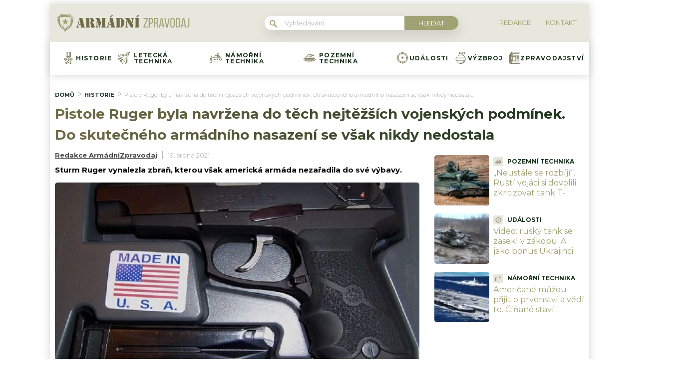

--- FILE ---
content_type: text/html; charset=utf-8
request_url: https://www.google.com/recaptcha/api2/aframe
body_size: 225
content:
<!DOCTYPE HTML><html><head><meta http-equiv="content-type" content="text/html; charset=UTF-8"></head><body><script nonce="B4Y5KVc1Zklw_vED4BvKlg">/** Anti-fraud and anti-abuse applications only. See google.com/recaptcha */ try{var clients={'sodar':'https://pagead2.googlesyndication.com/pagead/sodar?'};window.addEventListener("message",function(a){try{if(a.source===window.parent){var b=JSON.parse(a.data);var c=clients[b['id']];if(c){var d=document.createElement('img');d.src=c+b['params']+'&rc='+(localStorage.getItem("rc::a")?sessionStorage.getItem("rc::b"):"");window.document.body.appendChild(d);sessionStorage.setItem("rc::e",parseInt(sessionStorage.getItem("rc::e")||0)+1);localStorage.setItem("rc::h",'1768057165667');}}}catch(b){}});window.parent.postMessage("_grecaptcha_ready", "*");}catch(b){}</script></body></html>

--- FILE ---
content_type: application/javascript
request_url: https://d21-a.sdn.cz/d_21/sl/3/loader.js
body_size: 2338
content:
!function(){"use strict";function e(e,n){(null==n||n>e.length)&&(n=e.length);for(var t=0,r=Array(n);t<n;t++)r[t]=e[t];return r}function n(n,t){var r="undefined"!=typeof Symbol&&n[Symbol.iterator]||n["@@iterator"];if(r)return(r=r.call(n)).next.bind(r);if(Array.isArray(n)||(r=function(n,t){if(n){if("string"==typeof n)return e(n,t);var r={}.toString.call(n).slice(8,-1);return"Object"===r&&n.constructor&&(r=n.constructor.name),"Map"===r||"Set"===r?Array.from(n):"Arguments"===r||/^(?:Ui|I)nt(?:8|16|32)(?:Clamped)?Array$/.test(r)?e(n,t):void 0}}(n))||t&&n&&"number"==typeof n.length){r&&(n=r);var o=0;return function(){return o>=n.length?{done:!0}:{done:!1,value:n[o++]}}}throw new TypeError("Invalid attempt to iterate non-iterable instance.\nIn order to be iterable, non-array objects must have a [Symbol.iterator]() method.")}var t="undefined"!=typeof globalThis?globalThis:"undefined"!=typeof window?window:"undefined"!=typeof global?global:"undefined"!=typeof self?self:{};!function(){function e(e){var n=this.constructor;return this.then((function(t){return n.resolve(e()).then((function(){return t}))}),(function(t){return n.resolve(e()).then((function(){return n.reject(t)}))}))}var n=setTimeout;function r(e){return Boolean(e&&void 0!==e.length)}function o(){}function i(e,n){return function(){e.apply(n,arguments)}}function a(e){if(!(this instanceof a))throw new TypeError("Promises must be constructed via new");if("function"!=typeof e)throw new TypeError("not a function");this._state=0,this._handled=!1,this._value=void 0,this._deferreds=[],d(e,this)}function s(e,n){for(;3===e._state;)e=e._value;0!==e._state?(e._handled=!0,a._immediateFn((function(){var t=1===e._state?n.onFulfilled:n.onRejected;if(null!==t){var r;try{r=t(e._value)}catch(o){return void c(n.promise,o)}u(n.promise,r)}else(1===e._state?u:c)(n.promise,e._value)}))):e._deferreds.push(n)}function u(e,n){try{if(n===e)throw new TypeError("A promise cannot be resolved with itself.");if(n&&("object"==typeof n||"function"==typeof n)){var t=n.then;if(n instanceof a)return e._state=3,e._value=n,void f(e);if("function"==typeof t)return void d(i(t,n),e)}e._state=1,e._value=n,f(e)}catch(r){c(e,r)}}function c(e,n){e._state=2,e._value=n,f(e)}function f(e){2===e._state&&0===e._deferreds.length&&a._immediateFn((function(){e._handled||a._unhandledRejectionFn(e._value)}));for(var n=0,t=e._deferreds.length;n<t;n++)s(e,e._deferreds[n]);e._deferreds=null}function l(e,n,t){this.onFulfilled="function"==typeof e?e:null,this.onRejected="function"==typeof n?n:null,this.promise=t}function d(e,n){var t=!1;try{e((function(e){t||(t=!0,u(n,e))}),(function(e){t||(t=!0,c(n,e))}))}catch(r){if(t)return;t=!0,c(n,r)}}a.prototype.catch=function(e){return this.then(null,e)},a.prototype.then=function(e,n){var t=new this.constructor(o);return s(this,new l(e,n,t)),t},a.prototype.finally=e,a.all=function(e){return new a((function(n,t){if(!r(e))return t(new TypeError("Promise.all accepts an array"));var o=Array.prototype.slice.call(e);if(0===o.length)return n([]);var i=o.length;function a(e,r){try{if(r&&("object"==typeof r||"function"==typeof r)){var s=r.then;if("function"==typeof s)return void s.call(r,(function(n){a(e,n)}),t)}o[e]=r,0==--i&&n(o)}catch(u){t(u)}}for(var s=0;s<o.length;s++)a(s,o[s])}))},a.resolve=function(e){return e&&"object"==typeof e&&e.constructor===a?e:new a((function(n){n(e)}))},a.reject=function(e){return new a((function(n,t){t(e)}))},a.race=function(e){return new a((function(n,t){if(!r(e))return t(new TypeError("Promise.race accepts an array"));for(var o=0,i=e.length;o<i;o++)a.resolve(e[o]).then(n,t)}))},a._immediateFn="function"==typeof setImmediate&&function(e){setImmediate(e)}||function(e){n(e,0)},a._unhandledRejectionFn=function(e){"undefined"!=typeof console&&console&&console.warn("Possible Unhandled Promise Rejection:",e)};var h=function(){if("undefined"!=typeof self)return self;if("undefined"!=typeof window)return window;if(void 0!==t)return t;throw new Error("unable to locate global object")}();"Promise"in h?h.Promise.prototype.finally||(h.Promise.prototype.finally=e):h.Promise=a}();var r=window.document.head,o={script:{elmName:"script",srcAttrName:"src",attrs:[]},scriptStatic:{elmName:"script",srcAttrName:"innerHTML",attrs:[]},link:{elmName:"link",srcAttrName:"href",attrs:[["type","text/css"],["rel","stylesheet"]]}};function i(e,n){var t=o[e],i=t.elmName,a=t.srcAttrName,s=t.attrs,u=null,c=null,f=new Promise((function(e,n){u=e,c=n})),l=window.document.createElement(i);return s.forEach((function(e){return l.setAttribute(e[0],e[1])})),l.onload=function(){return u()},l.onerror=function(e){return c(e)},r.appendChild(l),l[a]=n,f}var a=function(){function e(){}return e.loadJs=function(e){return i("script",e)},e.loadJsCode=function(e){return i("scriptStatic",e),Promise.resolve()},e.loadCss=function(e){return i("link",e)},e}(),s=[],u={version:"3.61.0",stable:"3.61.0",hash:"c_static_oa_A/kBkJRwehYB3ZBZGazDa7R2Y/f78b",basepath:"//d21-a.sdn.cz/d_21",esPrefix:".es"},c={embedded:[{path:"[BASEPATH]/[HASH]/szn.discussion.embed[PREFIX].js",type:"script"}],commentCount:[{path:"[BASEPATH]/[HASH]/szn.discussion.commentCount[PREFIX].js",type:"script"}]};function f(e,n){for(var t in n)e=e.replace("["+t+"]",n[t]);return e}window.SZN||(window.SZN={}),window.SZN.DiscussionLoader={load:function(e,t){if(e=e||["embedded"],!Array.isArray(e)||!e.length)throw new Error('Invalid argument "components".');var r=function(){if("Proxy"in window)try{var e=[],n=[],t=new Proxy({q:!1},{set:function(n,t,r){return e.push(t),n[t]=r,!0},get:function(e,t){return n.push(t),e[t]}});return t.r=!(t.q||t.r),"r"===e.toString()&&"q,r"===n.toString()}catch(r){}return!1}();r&&function(){var e=navigator,n=e.userAgent,t=e.vendor;if(/iPhone|iPad|iPod/.test(n)){var r=n.match(/OS\s([0-9_]+)/);return r&&parseInt(r[1])<=12}if(n.includes("Chrome"))return!1;var o=n.match(/Version\/([0-9]+)/);return n.includes("Safari")&&"string"==typeof t&&t.includes("Apple Computer")&&o&&parseInt(o[1])<=12}()&&(r=!1);var o=null;try{window.localStorage&&(o=window.localStorage.getItem("szn_discussion_loader_version"))}catch(b){}var i=o||(t?u.version:u.stable);if(o){var l=parseInt(i),d=new XMLHttpRequest;if(d.open("GET",u.basepath+"/sl/"+l+"/versions/"+o+".json",!1),d.send(),d.status<400)try{var h=JSON.parse(d.responseText);u.hash=h.hash}catch(b){console.warn("Unable to load version "+o+" from CDN")}else console.warn("Unable to load version "+o+" from CDN")}for(var p,v={BASEPATH:u.basepath,VERSION:i,HASH:u.hash,PREFIX:r?u.esPrefix:""},m=Promise.resolve(),y=function(){var e=p.value,t=c[e];if(!t)throw new Error('Invalid component identifier "'+e+'".');m=m.then((function(){var r=function(e,t){for(var r,o=[],i=n(e);!(r=i()).done;){var s=r.value,u=f(s.path,t);switch(s.type){case"script":o.push(a.loadJs(u));break;case"style":o.push(a.loadCss(u))}}return Promise.all(o)}(t,v);return r.then((function(){return s.push(e)})),r}))},w=n(e);!(p=w()).done;)y();return m},basepath:u.basepath+"/"+u.hash+"/",isLoaded:function(e){if(!e)throw new Error("Component must be specified");return s.indexOf(e)>-1}}}();

--- FILE ---
content_type: image/svg+xml
request_url: https://armadnizpravodaj.cz/wp-content/uploads/2022/03/051-tank.svg
body_size: 2051
content:
<svg width="24" height="24" viewBox="0 0 24 24" fill="none" xmlns="http://www.w3.org/2000/svg">
<g clip-path="url(#clip0_24_76)">
<path d="M24 15.2793C24 14.3104 23.2214 13.5205 22.2571 13.5011L22.2438 13.4994L20.7684 10.4291C20.6903 10.2667 20.526 10.1634 20.3458 10.1634H17.0535L16.6735 8.64345C16.6265 8.45525 16.4692 8.31809 16.281 8.29292L20.8946 7.63381C21.0177 7.61624 21.1287 7.55052 21.2033 7.45105C21.2779 7.35158 21.3099 7.22657 21.2923 7.10352L21.0272 5.24737C20.9905 4.99106 20.7531 4.81294 20.4969 4.84964C20.2406 4.88625 20.0625 5.12372 20.0991 5.37993L20.298 6.77202L15.1026 7.51424L14.97 6.58616L16.4531 6.37429C16.7094 6.33768 16.8875 6.10026 16.8508 5.84399C16.8142 5.58768 16.5766 5.40951 16.3205 5.44626L14.8374 5.65814L14.8019 5.40961C14.7671 5.1653 14.5499 4.99012 14.3026 5.00845L8.22063 5.46806C8.03219 5.48231 7.87071 5.60831 7.81113 5.78765L6.98027 8.28837H5.90637C5.69126 8.28837 5.50376 8.43476 5.45164 8.6434L5.07162 10.1634H3.65417C3.47399 10.1634 3.30969 10.2667 3.23164 10.4291L1.75617 13.4994L1.74295 13.501C0.778591 13.5205 0 14.3105 0 15.2793C0 15.9645 0.38967 16.5601 0.958825 16.8573C0.964872 16.8606 0.97059 16.8644 0.976825 16.8675C0.976825 16.8675 4.94694 18.8745 4.96456 18.8809C5.35222 19.0564 5.78187 19.155 6.23435 19.155H17.7656C18.2181 19.155 18.6477 19.0564 19.0354 18.8809C19.053 18.8744 23.0231 16.8675 23.0231 16.8675C23.0293 16.8643 23.035 16.8606 23.041 16.8573C23.6103 16.5603 24 15.9646 24 15.2793V15.2793ZM18.6976 18.0051C18.4154 18.1412 18.0993 18.2175 17.7657 18.2175C16.5791 18.2175 15.6136 17.2521 15.6136 16.0655C15.6136 14.8795 16.5781 13.9146 17.7639 13.9136H17.7657C17.7658 13.9136 17.7661 13.9135 17.7663 13.9135C18.9526 13.9139 19.9176 14.8791 19.9176 16.0655C19.9176 16.9177 19.4197 17.6558 18.6994 18.0042L18.6976 18.0051ZM5.30332 18.0055L5.29414 18.0008C4.57747 17.6512 4.08242 16.9151 4.08242 16.0655C4.08242 14.8791 5.04748 13.9139 6.23379 13.9135C6.23398 13.9135 6.23421 13.9136 6.2344 13.9136H6.23618C7.42197 13.9146 8.38642 14.8795 8.38642 16.0655C8.38642 17.2521 7.42099 18.2175 6.2344 18.2175C5.90107 18.2175 5.58523 18.1413 5.30332 18.0055V18.0055ZM9.1172 14.9564C8.9657 14.5639 8.73644 14.2101 8.44816 13.9135H9.78625C9.49797 14.2101 9.26875 14.5639 9.1172 14.9564ZM3.46213 14.7037C3.40794 14.5456 3.33219 14.3976 3.23821 14.2631L3.77581 14.1975C3.65572 14.3551 3.55053 14.5245 3.46213 14.7037ZM3.16279 16.3959C3.18444 16.5984 3.22536 16.7952 3.28438 16.9842L2.79665 16.7375C2.93413 16.6412 3.05746 16.5262 3.16279 16.3959V16.3959ZM9.1172 17.1746C9.2687 17.5671 9.49797 17.921 9.78629 18.2175H8.44806C8.73644 17.921 8.9657 17.5671 9.1172 17.1746ZM9.84803 16.0655C9.84803 14.8795 10.8124 13.9146 11.9982 13.9136H12.0018C13.1876 13.9146 14.1521 14.8795 14.1521 16.0655C14.1521 17.2521 13.1866 18.2175 12.0001 18.2175C10.8135 18.2175 9.84803 17.2521 9.84803 16.0655V16.0655ZM20.5379 14.7036C20.4495 14.5244 20.3443 14.355 20.2243 14.1975L20.7618 14.2631C20.6679 14.3976 20.5921 14.5456 20.5379 14.7036ZM14.8828 14.9564C14.7313 14.5639 14.502 14.2101 14.2138 13.9135H15.5519C15.2636 14.2101 15.0344 14.5639 14.8828 14.9564ZM14.8828 17.1746C15.0344 17.567 15.2636 17.921 15.5519 18.2175H14.2137C14.502 17.921 14.7313 17.5671 14.8828 17.1746ZM20.8372 16.3959C20.9425 16.5262 21.0659 16.6412 21.2034 16.7375L20.7156 16.9842C20.7746 16.7953 20.8156 16.5984 20.8372 16.3959ZM23.0625 15.2793C23.0625 15.7433 22.6849 16.1209 22.2209 16.1209C21.7569 16.1209 21.3793 15.7433 21.3793 15.2793C21.3793 14.8153 21.7568 14.4377 22.2208 14.4377C22.2211 14.4377 22.2213 14.4377 22.2215 14.4377H22.2217C22.6854 14.4382 23.0625 14.8155 23.0625 15.2793V15.2793ZM14.2409 10.1635L14.0065 9.22596H15.8527L16.0871 10.1635H14.2409ZM8.60233 6.37945L13.9358 5.97642L14.2662 8.28842H7.96806L8.60233 6.37945ZM3.94897 11.101H5.43748C5.65259 11.101 5.84009 10.9546 5.89221 10.7459L6.27223 9.22596H13.0401L13.2745 10.1635H9.65622C9.39737 10.1635 9.18747 10.3734 9.18747 10.6322C9.18747 10.891 9.39737 11.101 9.65622 11.101H20.051L21.1389 13.3646L18.1433 12.999C18.1376 12.9983 18.1319 12.9983 18.1263 12.9978C18.0079 12.984 17.8877 12.976 17.7656 12.976C17.765 12.976 17.7644 12.9761 17.7638 12.9761H12.0018C12.0012 12.9761 12.0006 12.976 12 12.976C11.9994 12.976 11.9988 12.9761 11.9982 12.9761H6.23623C6.23562 12.9761 6.23501 12.976 6.2344 12.976C6.11243 12.976 5.99229 12.9839 5.87398 12.9977C5.86821 12.9982 5.86249 12.9983 5.85668 12.999L2.8611 13.3646L3.94897 11.101ZM1.77838 14.4377H1.77852C1.77876 14.4377 1.77899 14.4377 1.77923 14.4377C2.24324 14.4377 2.62073 14.8153 2.62073 15.2793C2.62073 15.7433 2.24315 16.1209 1.77913 16.1209C1.31507 16.1209 0.937497 15.7433 0.937497 15.2793C0.937497 14.8155 1.31465 14.4382 1.77838 14.4377V14.4377Z" fill="#716D4C"/>
<path d="M17.7656 14.6594C16.9902 14.6594 16.3594 15.2902 16.3594 16.0656C16.3594 16.841 16.9902 17.4719 17.7656 17.4719C18.541 17.4719 19.1719 16.841 19.1719 16.0656C19.1719 15.2902 18.541 14.6594 17.7656 14.6594ZM17.7656 16.5344C17.5072 16.5344 17.2969 16.3241 17.2969 16.0656C17.2969 15.8071 17.5072 15.5969 17.7656 15.5969C18.0241 15.5969 18.2344 15.8071 18.2344 16.0656C18.2344 16.3241 18.0241 16.5344 17.7656 16.5344Z" fill="#716D4C"/>
<path d="M12 14.6594C11.2246 14.6594 10.5938 15.2902 10.5938 16.0656C10.5938 16.841 11.2246 17.4719 12 17.4719C12.7754 17.4719 13.4062 16.841 13.4062 16.0656C13.4062 15.2902 12.7754 14.6594 12 14.6594ZM12 16.5344C11.7415 16.5344 11.5312 16.3241 11.5312 16.0656C11.5312 15.8071 11.7415 15.5969 12 15.5969C12.2585 15.5969 12.4688 15.8071 12.4688 16.0656C12.4688 16.3241 12.2585 16.5344 12 16.5344Z" fill="#716D4C"/>
<path d="M6.23438 14.6594C5.45897 14.6594 4.82812 15.2902 4.82812 16.0656C4.82812 16.841 5.45897 17.4719 6.23438 17.4719C7.00978 17.4719 7.64063 16.841 7.64063 16.0656C7.64063 15.2902 7.00978 14.6594 6.23438 14.6594ZM6.23438 16.5344C5.97591 16.5344 5.76563 16.3241 5.76563 16.0656C5.76563 15.8071 5.97591 15.5969 6.23438 15.5969C6.49284 15.5969 6.70313 15.8071 6.70313 16.0656C6.70313 16.3241 6.49284 16.5344 6.23438 16.5344Z" fill="#716D4C"/>
<path d="M7.54706 11.101C7.80591 11.101 8.01581 10.8911 8.01581 10.6323C8.01581 10.3734 7.80591 10.1635 7.54706 10.1635H7.54669C7.28784 10.1635 7.07812 10.3734 7.07812 10.6323C7.07812 10.8911 7.28817 11.101 7.54706 11.101V11.101Z" fill="#716D4C"/>
<path d="M18.4745 6.08084C18.4938 6.08084 18.5135 6.07966 18.5332 6.07718C18.7901 6.04502 18.9723 5.81079 18.9402 5.55391C18.9081 5.29704 18.6739 5.11488 18.417 5.1469L18.4166 5.14695C18.1597 5.1791 17.9777 5.41334 18.0098 5.67021C18.0394 5.90735 18.2415 6.08084 18.4745 6.08084Z" fill="#716D4C"/>
</g>
<defs>
<clipPath id="clip0_24_76">
<rect width="24" height="24" fill="white"/>
</clipPath>
</defs>
</svg>


--- FILE ---
content_type: application/javascript; charset=utf-8
request_url: https://fundingchoicesmessages.google.com/f/AGSKWxUOuSajntFs7dBqDs-bDqrj0BrQQdxjBGobF2An3UP9lM5Igipk5zn8nXNI_2xnJlIOXTyRcCwqSVGiEe7yxL7y_dPC0oJr0K_XfDKzX8GOr6pSdm1qe9kdsMy4QXo9vNmak6-p_x5mlucBVxwEcDQAOoS81BxcGTtpo40QUrmKG_ZuSRDjEl2Jdqzj/_/v3/ads?/template/ad./wp_ad_250_/mtvi_ads_.net/ads/
body_size: -1292
content:
window['a695fb3a-c49e-489e-9d6e-9b4ac9ad61b2'] = true;

--- FILE ---
content_type: image/svg+xml
request_url: https://armadnizpravodaj.cz/wp-content/uploads/2022/03/052-aim.svg
body_size: 1118
content:
<svg width="24" height="24" viewBox="0 0 24 24" fill="none" xmlns="http://www.w3.org/2000/svg">
<g clip-path="url(#clip0_24_83)">
<path d="M23.5313 11.5313H22.7706C22.6557 8.82747 21.5489 6.30194 19.6234 4.37651C17.698 2.45113 15.1725 1.34428 12.4687 1.22934V0.468748C12.4687 0.209859 12.2588 0 12 0C11.7412 0 11.5313 0.209859 11.5313 0.468748V1.22929C9.59148 1.31273 7.72155 1.91282 6.09654 2.97824C5.88002 3.12018 5.8196 3.41075 5.96154 3.62727C6.10348 3.84378 6.39415 3.90425 6.61057 3.76227C8.08244 2.79725 9.77471 2.25051 11.5313 2.16777V3.10616C6.99265 3.34264 3.3426 6.99269 3.10611 11.5313H2.16768C2.25041 9.77438 2.79725 8.08197 3.76236 6.61038C3.90434 6.39387 3.84392 6.10329 3.62745 5.96131C3.41094 5.81937 3.12036 5.87974 2.97838 6.09621C1.91282 7.72103 1.31264 9.5911 1.22925 11.5313H0.468748C0.209859 11.5313 0 11.7412 0 12C0 12.2589 0.209859 12.4688 0.468748 12.4688H1.22934C1.34423 15.1726 2.45108 17.6981 4.37651 19.6235C6.30194 21.5489 8.82742 22.6558 11.5313 22.7707V23.5313C11.5313 23.7902 11.7411 24 12 24C12.2589 24 12.4687 23.7902 12.4687 23.5313V22.7707C15.1725 22.6558 17.698 21.5489 19.6234 19.6235C21.5489 17.6981 22.6557 15.1726 22.7706 12.4688H23.5313C23.7901 12.4688 24 12.2589 24 12C24 11.7412 23.7901 11.5313 23.5313 11.5313V11.5313ZM21.8323 11.5313H20.8939C20.6574 6.99265 17.0074 3.3426 12.4688 3.10611V2.16773C17.5244 2.40594 21.5941 6.47562 21.8323 11.5313ZM2.16773 12.4687H3.10611C3.3426 17.0074 6.99265 20.6574 11.5313 20.8939V21.8323C6.47562 21.5941 2.40594 17.5244 2.16773 12.4687ZM12.4687 21.8323V20.8927C13.8995 20.8175 15.2928 20.4002 16.5244 19.6723C16.7472 19.5406 16.8211 19.2531 16.6894 19.0302C16.5576 18.8074 16.2703 18.7335 16.0474 18.8652C14.9601 19.5078 13.7316 19.88 12.4688 19.9542V19.2187C12.4688 18.9598 12.2589 18.75 12 18.75C11.7412 18.75 11.5313 18.9598 11.5313 19.2187V19.9546C7.50986 19.7201 4.27995 16.4902 4.04548 12.4687H4.78137C5.04026 12.4687 5.25012 12.2589 5.25012 12C5.25012 11.7411 5.04026 11.5313 4.78137 11.5313H4.04544C4.27991 7.50981 7.50981 4.27991 11.5313 4.04544V4.78133C11.5313 5.04021 11.7411 5.25007 12 5.25007C12.2589 5.25007 12.4687 5.04021 12.4687 4.78133V4.04544C16.4901 4.27991 19.72 7.50986 19.9545 11.5313H19.2187C18.9598 11.5313 18.7499 11.7411 18.7499 12C18.7499 12.2589 18.9598 12.4687 19.2187 12.4687H19.9541C19.8799 13.7313 19.5078 14.9597 18.8653 16.0471C18.7336 16.27 18.8076 16.5575 19.0304 16.6891C19.2533 16.8209 19.5408 16.7469 19.6724 16.524C20.4002 15.2923 20.8174 13.8991 20.8926 12.4687H21.8322C21.5941 17.5244 17.5244 21.5941 12.4687 21.8323V21.8323Z" fill="#716D4C"/>
<path d="M14.5781 11.5312H13.572C13.4142 11.003 12.997 10.5858 12.4687 10.4279V9.42187C12.4687 9.16298 12.2588 8.95312 12 8.95312C11.7411 8.95312 11.5312 9.16298 11.5312 9.42187V10.4279C11.003 10.5858 10.5858 11.003 10.4279 11.5312H9.42182C9.16292 11.5312 8.95306 11.7411 8.95306 12C8.95306 12.2589 9.16292 12.4687 9.42182 12.4687H10.4279C10.5858 12.997 11.003 13.4142 11.5312 13.572V14.5782C11.5312 14.837 11.7411 15.0469 12 15.0469C12.2589 15.0469 12.4687 14.837 12.4687 14.5782V13.572C12.997 13.4142 13.4142 12.997 13.572 12.4687H14.5781C14.837 12.4687 15.0469 12.2589 15.0469 12C15.0469 11.7411 14.837 11.5312 14.5781 11.5312V11.5312ZM12 12.7031C11.6123 12.7031 11.2969 12.3877 11.2969 12C11.2969 11.6123 11.6123 11.2969 12 11.2969C12.3877 11.2969 12.7031 11.6123 12.7031 12C12.7031 12.3877 12.3877 12.7031 12 12.7031Z" fill="#716D4C"/>
<path d="M4.70806 5.1766C4.8281 5.1766 4.94815 5.13075 5.0397 5.0392C5.22274 4.85616 5.22274 4.55935 5.0397 4.3763C4.85665 4.19325 4.55988 4.19325 4.37679 4.3763L4.37656 4.37653C4.19351 4.55958 4.1936 4.85625 4.37665 5.0393C4.46815 5.13085 4.5881 5.1766 4.70806 5.1766Z" fill="#716D4C"/>
<path d="M17.6497 17.6204L17.6494 17.6206C17.4586 17.7956 17.4458 18.092 17.6208 18.2828C17.7132 18.3836 17.8396 18.4347 17.9664 18.4347C18.0796 18.4347 18.1932 18.394 18.2832 18.3115C18.474 18.1365 18.487 17.84 18.312 17.6492C18.1371 17.4584 17.8405 17.4454 17.6497 17.6204V17.6204Z" fill="#716D4C"/>
</g>
<defs>
<clipPath id="clip0_24_83">
<rect width="24" height="24" fill="white"/>
</clipPath>
</defs>
</svg>


--- FILE ---
content_type: image/svg+xml
request_url: https://armadnizpravodaj.cz/wp-content/uploads/2022/03/048-medal.svg
body_size: 1107
content:
<svg width="24" height="24" viewBox="0 0 24 24" fill="none" xmlns="http://www.w3.org/2000/svg">
<path d="M20.2858 13.9778C20.1062 13.4022 19.6178 12.9995 19.0117 12.927L15.0607 12.4483L14.503 11.2473L16.6807 9.8646C16.8162 9.77863 16.8982 9.62933 16.8982 9.46887V0.468758C16.8982 0.209863 16.6883 0 16.4295 0H7.56977C7.31087 0 7.10101 0.209863 7.10101 0.468758V1.40628C7.10101 1.66517 7.31087 1.87503 7.56977 1.87503C7.82866 1.87503 8.03853 1.66517 8.03853 1.40628V0.937517H9.4449V10.1042L8.03853 9.2112V5.6251C8.03853 5.36621 7.82866 5.15634 7.56977 5.15634C7.31087 5.15634 7.10101 5.36621 7.10101 5.6251V9.46887C7.10101 9.62933 7.18304 9.77858 7.31851 9.8646L9.49712 11.2479L8.93967 12.4483L4.99052 12.9282C4.39454 12.9983 3.90787 13.398 3.72046 13.9713C3.53366 14.5425 3.69065 15.1513 4.13025 15.5601L7.04663 18.271L6.28251 22.1811C6.16748 22.7683 6.39834 23.3527 6.88501 23.7063C7.15332 23.9012 7.46491 24 7.77841 24C8.03145 24 8.2857 23.9356 8.51943 23.8056L12.0003 21.8689L15.4132 23.7678C15.955 24.0899 16.5984 24.0742 17.0944 23.7265C17.5904 23.3788 17.8361 22.7721 17.7205 22.1805L16.954 18.2708L19.8269 15.6003C20.2929 15.1855 20.4687 14.5644 20.2858 13.9778V13.9778ZM18.8997 13.8578C18.9467 13.8634 18.9891 13.8733 19.0279 13.8859L12.4684 16.0172V9.1241C12.493 9.15668 12.5155 9.19282 12.5342 9.2337C12.5344 9.23412 12.5346 9.23454 12.5348 9.23496L14.3202 13.0798C14.3886 13.2269 14.528 13.3282 14.689 13.3477L18.8997 13.8578ZM15.9607 9.21124L14.5543 10.1042V0.937517H15.9607V9.21124ZM13.6168 0.937517V9.33893L13.3857 8.8413C13.1344 8.29599 12.6019 7.95689 11.996 7.95638C11.9956 7.95638 11.9951 7.95638 11.9947 7.95638C11.3961 7.95638 10.8674 8.2951 10.6152 8.84008L10.3824 9.34137V0.937517H13.6168ZM5.1018 13.8591L9.31153 13.3476C9.47251 13.3281 9.61187 13.2267 9.68017 13.0797L11.4658 9.23435C11.4852 9.1924 11.5072 9.15593 11.5309 9.12359V16.0172L4.97585 13.8873C5.01578 13.8738 5.05788 13.8643 5.1018 13.8591V13.8591ZM4.76856 14.8735C4.73697 14.8441 4.70931 14.8123 4.6855 14.7788L11.2411 16.9088L7.19115 22.4831C7.19082 22.443 7.19443 22.4022 7.2025 22.3611L8.01664 18.195C8.04771 18.0359 7.99442 17.8721 7.87573 17.7617L4.76856 14.8735ZM19.2013 14.9021C19.1984 14.9047 19.1954 14.9073 19.1925 14.91L16.1246 17.7617C16.0058 17.8721 15.9525 18.0361 15.9837 18.1952L16.8003 22.3607C16.8089 22.4047 16.812 22.447 16.8113 22.4877L16.0059 21.3791C15.8538 21.1696 15.5606 21.1232 15.3512 21.2754C15.1417 21.4276 15.0953 21.7207 15.2475 21.9302L16.0485 23.0328C15.9976 23.0166 15.9443 22.9933 15.8887 22.9599C15.8842 22.9572 15.8797 22.9546 15.8752 22.9521L12.2281 20.9228C12.1572 20.8834 12.0787 20.8636 12.0001 20.8636C11.9216 20.8636 11.8431 20.8833 11.7722 20.9228L8.06346 22.9863C8.02596 23.0072 7.98743 23.0236 7.94834 23.0359L11.9995 17.4598L12.7676 18.517C12.9197 18.7265 13.2129 18.7729 13.4224 18.6207C13.6318 18.4686 13.6783 18.1754 13.526 17.966L12.758 16.9088L19.31 14.78C19.2798 14.8235 19.2437 14.8647 19.2013 14.9021V14.9021Z" fill="#716D4C"/>
<path d="M7.56976 3.98464C7.82865 3.98464 8.03851 3.77478 8.03851 3.51589V3.51556C8.03851 3.25667 7.82865 3.047 7.56976 3.047C7.31087 3.047 7.10101 3.257 7.10101 3.51589C7.10101 3.77478 7.31087 3.98464 7.56976 3.98464Z" fill="#716D4C"/>
<path d="M14.7768 19.6879C14.6332 19.4725 14.3422 19.4144 14.1269 19.558C13.9114 19.7016 13.8534 19.9928 13.997 20.2082C14.0873 20.3437 14.236 20.4169 14.3874 20.4169C14.4768 20.4169 14.5671 20.3914 14.647 20.3382C14.8624 20.1946 14.9206 19.9035 14.777 19.6881L14.7768 19.6879Z" fill="#716D4C"/>
</svg>


--- FILE ---
content_type: application/javascript; charset=UTF-8
request_url: https://armadnizpravodaj.cz/wp-content/plugins/abc-media/themes/wp-news/build/plugin.js?ver=dda5601b33b8da0a7821
body_size: 524
content:
!function(){"use strict";var t={};function e(t,e,n,r,i,a,o){try{var c=t[a](o),s=c.value}catch(t){return void n(t)}c.done?e(s):Promise.resolve(s).then(r,i)}function n(t){return function(){var n=this,r=arguments;return new Promise((function(i,a){var o=t.apply(n,r);function c(t){e(o,i,a,c,s,"next",t)}function s(t){e(o,i,a,c,s,"throw",t)}c(void 0)}))}}function r(t,e,n){return e in t?Object.defineProperty(t,e,{value:n,enumerable:!0,configurable:!0,writable:!0}):t[e]=n,t}t.n=function(e){var n=e&&e.__esModule?function(){return e.default}:function(){return e};return t.d(n,{a:n}),n},t.d=function(e,n){for(var r in n)t.o(n,r)&&!t.o(e,r)&&Object.defineProperty(e,r,{enumerable:!0,get:n[r]})},t.o=function(t,e){return Object.prototype.hasOwnProperty.call(t,e)};var i=window.regeneratorRuntime,a=t.n(i),o=window.wp.hooks,c=window.wp.apiFetch,s=t.n(c);new(function(){return t=function t(){var e=this;!function(t,e){if(!(t instanceof e))throw new TypeError("Cannot call a class as a function")}(this,t),r(this,"getAvailableAds",n(a().mark((function t(){return a().wrap((function(t){for(;;)switch(t.prev=t.next){case 0:return t.abrupt("return",new Promise((function(t,e){s()({path:"/abc-media/v1/ads"}).then((function(e){t(e.ads)})).catch(e)})));case 1:case"end":return t.stop()}}),t)})))),r(this,"filterAdsAtPosition",function(){var t=n(a().mark((function t(n,r){var i;return a().wrap((function(t){for(;;)switch(t.prev=t.next){case 0:return t.next=2,e.availableAds;case 2:return i=t.sent,t.abrupt("return",n.filter((function(t){return i.includes(t.id)})));case 4:case"end":return t.stop()}}),t)})));return function(_x,e){return t.apply(this,arguments)}}()),r(this,"hidePostForNativeAd",function(){var t=n(a().mark((function t(e){var n,r;return a().wrap((function(t){for(;;)switch(t.prev=t.next){case 0:(n=document.getElementById(e.detail.adData.id))&&(r=n.closest(".secondary-category-articles"))&&(r.getElementsByClassName("category-secondary-article")[3].style.display="none");case 2:case"end":return t.stop()}}),t)})));return function(e){return t.apply(this,arguments)}}()),this.availableAds=this.getAvailableAds(),(0,o.addFilter)("wpify_ads_at_position","abc-media",this.filterAdsAtPosition),document.addEventListener("wpify_seznam_ad_loaded",this.hidePostForNativeAd)},Object.defineProperty(t,"prototype",{writable:!1}),t;var t}())}();

--- FILE ---
content_type: application/javascript
request_url: https://pocitadlolibise.seznam.cz/pocitadlolibise.js
body_size: 11554
content:
!function(t){var e={};function n(o){if(e[o])return e[o].exports;var i=e[o]={i:o,l:!1,exports:{}};return t[o].call(i.exports,i,i.exports,n),i.l=!0,i.exports}n.m=t,n.c=e,n.d=function(t,e,o){n.o(t,e)||Object.defineProperty(t,e,{enumerable:!0,get:o})},n.r=function(t){"undefined"!=typeof Symbol&&Symbol.toStringTag&&Object.defineProperty(t,Symbol.toStringTag,{value:"Module"}),Object.defineProperty(t,"__esModule",{value:!0})},n.t=function(t,e){if(1&e&&(t=n(t)),8&e)return t;if(4&e&&"object"==typeof t&&t&&t.__esModule)return t;var o=Object.create(null);if(n.r(o),Object.defineProperty(o,"default",{enumerable:!0,value:t}),2&e&&"string"!=typeof t)for(var i in t)n.d(o,i,function(e){return t[e]}.bind(null,i));return o},n.n=function(t){var e=t&&t.__esModule?function(){return t.default}:function(){return t};return n.d(e,"a",e),e},n.o=function(t,e){return Object.prototype.hasOwnProperty.call(t,e)},n.p="",n(n.s=0)}([function(t,e,n){"use strict";n.r(e);var o={};n.r(o),n.d(o,"setCookie",(function(){return q})),n.d(o,"getCookie",(function(){return Y})),n.d(o,"removeCookie",(function(){return J}));var i={};n.r(i),n.d(i,"isValidSid",(function(){return Z})),n.d(i,"sidToHash",(function(){return X})),n.d(i,"hashToSid",(function(){return K})),n.d(i,"getValidSidFromCookie",(function(){return Q})),n.d(i,"removeInvalidSidCookie",(function(){return tt}));var r={};n.r(r),n.d(r,"sidLegalStoreCheckPromise",(function(){return gt})),n.d(r,"sidLegalStoreCheck",(function(){return vt}));var s,a,c,u,l,d,h,f;!function(t){t.ENTITY_ID="entity",t.LAYOUT="layout",t.SIZE="size",t.ANALYTICS_HIT_PAYLOAD="data-payload",t.ANALYTICS_HIT_BUTTON_POSITION="button-position"}(l||(l={})),function(t){t.SEAMLESS="seamless",t.BUTTON_COUNT="button_count",t.BOX_COUNT="box_count"}(d||(d={})),function(t){t.MINIMALISTIC="minimalistic",t.SMALL="small",t.LARGE="large"}(h||(h={})),function(t){t.PRIMARY_COLOR="--primary-color",t.BACKGROUND_COLOR="--background-color",t.HOVER_COLOR="--hover-color",t.COUNT_COLOR="--count-color",t.ACTIVE_COLOR="--active-color"}(f||(f={}));var p=((s={})[d.SEAMLESS]=((a={})[h.MINIMALISTIC]={minWidth:40,height:20},a[h.SMALL]={minWidth:100,height:20},a[h.LARGE]={minWidth:100,height:20},a),s[d.BUTTON_COUNT]=((c={})[h.MINIMALISTIC]={minWidth:40,height:20},c[h.SMALL]={minWidth:100,height:20},c[h.LARGE]={minWidth:100,height:28},c),s[d.BOX_COUNT]=((u={})[h.MINIMALISTIC]={minWidth:40,height:40},u[h.SMALL]={minWidth:100,height:40},u[h.LARGE]={minWidth:100,height:58},u),s);var g=function(){function t(){this.onStateChange=null,this.readyListener=null}return Object.defineProperty(t.prototype,"onReady",{get:function(){return this.readyListener},set:function(t){var e=this;this.readyListener=t,t&&setTimeout((function(){e.readyListener===t&&t()}),0)},enumerable:!1,configurable:!0}),t.prototype.isSignedIn=function(){return!1},t.prototype.getAuthorizationToken=function(t){setTimeout((function(){return t(void 0,null)}),0)},t}();function v(t){return t.replace(/^[?#]/,"").split(/[&;]/).map((function(t){return t.split("=").map(decodeURIComponent)})).reduce((function(t,e){var n=e[0],o=e.slice(1);return t[n]=o.join("="),t}),{})}var y,m=function(){function t(t){this.onStateChange=null,this.readyListener=null,this.isLoaded=o(),this.isReady=this.isLoaded;var e=this;addEventListener("badge",i),addEventListener("login",i),addEventListener("logout",i),addEventListener("forget",i);var n=null;function o(){return!(!window.login||!window.login.current||"string"!=typeof window.login.current.state)}function i(){"number"==typeof n&&clearTimeout(n),!e.isLoaded&&o()&&(e.isLoaded=!0),e.isReady||(e.isReady=!0,e.onReady&&e.onReady()),e.onStateChange&&e.onStateChange()}this.isLoaded||(n=window.setTimeout((function(){n=null,e.isReady=!0,e.onReady&&e.onReady()}),t))}return Object.defineProperty(t.prototype,"onReady",{get:function(){return this.readyListener},set:function(t){var e=this;this.readyListener=t,t&&this.isReady&&setTimeout((function(){e.readyListener===t&&t()}),0)},enumerable:!1,configurable:!0}),t.prototype.isSignedIn=function(){var t=window.login&&window.login.current;return!(!t||t.state!==y.SIGNED_IN)},t.prototype.getAuthorizationToken=function(t){var e=window.login&&window.login.socialToken;this.isLoaded&&this.isSignedIn()&&e&&e.get?e.get().then((function(e){return t(void 0,e)})).catch((function(e){var n=e instanceof Error?e:new Error("The login API return an error: ".concat(e));t(n,null)})):setTimeout((function(){return t(void 0,null)}),0)},t}();function w(t){for(var e={},n=0,o=t;n<o.length;n++){var i=o[n];e[i[0]]=i[1]}return e}!function(t){t.FAILED="fail",t.FORGOTTEN="forget",t.SIGNED_IN="login",t.SIGNED_OUT="logout"}(y||(y={}));var b=function(){return(b=Object.assign||function(t){for(var e,n=1,o=arguments.length;n<o;n++)for(var i in e=arguments[n])Object.prototype.hasOwnProperty.call(e,i)&&(t[i]=e[i]);return t}).apply(this,arguments)},I=T(d),O=T(h),S=T(f),C=function(){function t(t,e,n,o,i){var r;if(this.instanceId=t,this.hostElement=e,this.uiBaseUrl=n,this.trackingParameters=o,this.initialized=!1,!e.hasAttribute(l.ENTITY_ID))throw new Error("The provided host element does not have the required entity attribute");this.entityId=e.getAttribute(l.ENTITY_ID),this.hideZero=e.hasAttribute("hide-zero");var s=e.getAttribute(l.LAYOUT),a=e.getAttribute(l.SIZE);this.layout=I.indexOf(s)>-1?s:d.SEAMLESS,this.size=O.indexOf(a)>-1?a:h.SMALL;var c=e.getAttribute(l.ANALYTICS_HIT_PAYLOAD),u=c&&function(){try{return JSON.parse(c)}catch(t){return c}}();"object"==typeof u&&u&&(this.trackingParameters=b(b({},this.trackingParameters),w(i.filter((function(t){return u.hasOwnProperty(t)})).map((function(t){return[t,u[t]]})))));var f=e.getAttribute(l.ANALYTICS_HIT_BUTTON_POSITION);this.meta=((r={})[l.ANALYTICS_HIT_BUTTON_POSITION]=f,r[l.ANALYTICS_HIT_PAYLOAD]=u,r);for(var g=getComputedStyle(e),v={},y=0,m=S;y<m.length;y++){var C=m[y],T=g.getPropertyValue(C);T&&(v[C]=T)}this.colors=v;var A=p[this.layout][this.size];this.hostElement.style.display="inline-block",this.hostElement.style.minWidth="".concat(A.minWidth,"px"),this.hostElement.style.width=this.hostElement.style.width||"".concat(A.minWidth,"px"),this.hostElement.style.height="".concat(A.height,"px")}return t.prototype.init=function(t,e,n,o,i,r){var s=this;if(this.initialized)throw new Error("This instance is already initialized");this.initialized=!0;var a=b({instanceId:this.instanceId,entity:this.entityId,currentUserId:e||"",currentAdvertPublicUserId:n||"",currentUserVote:o,upvoteCount:t,authorizationToken:i||"",currentServiceDomain:r,layout:this.layout,size:this.size,hideZero:"".concat(this.hideZero),location:location.href,meta:JSON.stringify(this.meta),trackingParameters:JSON.stringify(this.trackingParameters)},this.colors),c={v:Math.floor(Date.now()/864e5).toString(36)},u=document.createElement("iframe");u.style.display="inline-block",u.style.margin="0",u.style.border="none",u.style.padding="0",u.style.background="none",u.style.width="100%",u.style.height="100%",u.src="about:blank?"+Math.random(),this.hostElement.innerHTML="",this.hostElement.appendChild(u);var l=!1;u.addEventListener("load",(function(){if(l)return s.loadUi(u,c,a),void(l=!1);l=!0})),this.loadUi(u,c,a)},t.prototype.getUiUrl=function(t,e){return"".concat(this.uiBaseUrl,"?").concat(this.urlEncodeData(t),"#").concat(this.urlEncodeData(e))},t.prototype.urlEncodeData=function(t){return(e=t,Object.keys(e).map((function(t){return[t,e[t]]}))).map((function(t){return t.map(encodeURIComponent).join("=")})).join("&");var e},t.prototype.loadUi=function(t,e,n){try{t.contentWindow.location.replace(this.getUiUrl(e,n))}catch(o){t.src=this.getUiUrl(e,n)}},t}();function T(t){return Object.keys(t).map((function(e){return t[e]}))}var A=function(t){function e(){return Reflect.construct(HTMLElement,[],e)}e.prototype=Object.create(HTMLElement.prototype),e.prototype.connectedCallback=function(){this.isConnected&&this.hasAttribute("entity")&&t.initButton(this)},e.prototype.disconnectedCallback=function(){this.isConnected||t.destroyButton(this)},e.prototype.attributeChangedCallback=function(e,n,o){this.isConnected&&"entity"===e&&o&&o!==n&&(t.destroyButton(this),t.initButton(this))},e.observedAttributes=["entity"],customElements.define("seznam-pocitadlolibise",e)},E=function(){function t(t){var e=this;this.onDemandButtonDiscovery=t,this.observer=new MutationObserver((function(n){for(var o=0,i=n;o<i.length;o++){var r=i[o];switch(r.type){case"attributes":r.target instanceof HTMLElement&&"seznam-pocitadlolibise"===r.target.nodeName&&(t.destroyButton(r.target),t.initButton(r.target));break;case"childList":r.target instanceof Element&&e.initButtonsInContext(r.target)}}}))}return t.prototype.observe=function(){this.initButtonsInContext(document.body),this.observer.observe(document.body,{subtree:!0,childList:!0,attributes:!0,attributeFilter:["entity"]})},t.prototype.initButtonsInContext=function(t){for(var e=t.querySelectorAll("seznam-pocitadlolibise"),n=0,o=e.length;n<o;n++)this.onDemandButtonDiscovery.initButton(e[n])},t}(),k=function(){function t(t){var e=this;this.registry=t,this.discoveryObserverCallback=null,this.pendingButtonsBatch=[],this.batchTimeoutId=null,this.invokeDiscoveryObserver=function(){if(e.discoveryObserverCallback&&e.pendingButtonsBatch.length){var t=e.pendingButtonsBatch.splice(0).filter((function(t){return!e.registry.getInstanceByHostElement(t)})).map((function(t){return e.registry.initializeVoteButton(t)}));e.discoveryObserverCallback(t)}e.batchTimeoutId=null}}return Object.defineProperty(t.prototype,"discoveryObserver",{get:function(){return this.discoveryObserverCallback},set:function(t){this.discoveryObserverCallback=t,t&&!this.batchTimeoutId&&this.pendingButtonsBatch.length&&(this.batchTimeoutId=setTimeout(this.invokeDiscoveryObserver))},enumerable:!1,configurable:!0}),t.prototype.initButton=function(t){-1===this.pendingButtonsBatch.indexOf(t)&&(this.pendingButtonsBatch.push(t),this.discoveryObserverCallback&&!this.batchTimeoutId&&(this.batchTimeoutId=setTimeout(this.invokeDiscoveryObserver)))},t.prototype.destroyButton=function(t){var e=this.pendingButtonsBatch.indexOf(t);e>-1&&this.pendingButtonsBatch.splice(e,1),this.registry.destroyVoteButton(t)},t}(),L=function(){function t(t,e,n){this.storageGetter=t,this.keyPrefix=e,this.expiration=n,this.runGarbageCollector()}return t.prototype.set=function(t,e){return this.setEntry(t,e)},t.prototype.get=function(t){var e,n;return null!==(n=null===(e=this.getEntry(t))||void 0===e?void 0:e.value)&&void 0!==n?n:null},t.prototype.delete=function(t){return this.deleteEntry(t)},t.prototype.runGarbageCollector=function(){try{for(var t=this.storageGetter(),e=Date.now()-this.expiration,n=0,o=t.length;n<o;n++){var i=t.key(n);if(i&&i.substring(0,this.keyPrefix.length)===this.keyPrefix){var r=this.getEntry(i.substring(this.keyPrefix.length));r&&r.created.getTime()<e&&this.deleteEntry(i)}}}catch(t){}},t.prototype.getEntry=function(t){try{var e=this.storageGetter().getItem("".concat(this.keyPrefix).concat(t));if(!e)return null;var n=e.indexOf(":");if(-1===n)return null;var o=parseInt(e.substring(0,n),36);return{created:new Date(6e4*o),value:e.substring(n+1)}}catch(t){return null}},t.prototype.setEntry=function(t,e){try{var n=Math.floor(Date.now()/6e4).toString(36);return this.storageGetter().setItem("".concat(this.keyPrefix).concat(t),"".concat(n,":").concat(e)),!0}catch(t){return!1}},t.prototype.deleteEntry=function(t){try{return this.storageGetter().removeItem("".concat(this.keyPrefix).concat(t)),!0}catch(t){return!1}},t}(),_=function(){function t(t){this.storage=new L((function(){return window.sessionStorage}),t,18e5)}return t.prototype.getAndClear=function(){var t=this.storage.get("scrollOffset");if(this.storage.delete("scrollOffset"),!t)return null;var e=t.split(":").map((function(t){return parseInt(t,10)})),n=e[0],o=e[1];return[n,o].some((function(t){return isNaN(t)||t<0}))?null:{x:n,y:o}},t.prototype.saveCurrentScrollOffset=function(){this.storage.set("scrollOffset","".concat(Math.floor(window.pageXOffset),":").concat(Math.floor(window.pageYOffset)))},t}(),z=function(){return(z=Object.assign||function(t){for(var e,n=1,o=arguments.length;n<o;n++)for(var i in e=arguments[n])Object.prototype.hasOwnProperty.call(e,i)&&(t[i]=e[i]);return t}).apply(this,arguments)},B=function(){function t(t,e,n,o){this.apiUrl=t,this.apiTimeout=e,this.maxAttempts=n,this.authorizationTokenProvider=o}return t.prototype.fetchVotesState=function(t,e,n){var o=this,i=t.filter((function(e,n){return!n||-1===t.lastIndexOf(e,n-1)}));function r(e,o){e.callApi("FetchVoteStatusAndSession","\n          query FetchVoteStatusAndSession($entityIds: [ID!]!) {\n            votes(urls: $entityIds) {\n              ...VoteStatusFragment\n            }\n            session {\n              ...SessionFragment\n            }\n          }\n          ".concat(x,"\n          ").concat(R,"\n        "),{entityIds:i},o,(function(e,r){r?n(void 0,z(z({},r),{votes:t.map((function(t){return r.votes[i.indexOf(t)]})),authorizationToken:o})):n(e)}))}e?r(this,e):this.authorizationTokenProvider((function(t,e){r(o,e),t&&window.console&&"function"==typeof window.console.error&&console.error("Could not receive a social authorization token, proceeding without one",t)}))},t.prototype.setVote=function(t,e,n,o){this.callApi("SetVote","\n        mutation SetVote($entityId: ID!, $state: Vote!) {\n          vote(url: $entityId, state: $state) {\n            ...VoteStatusFragment\n          }\n        }\n        ".concat(x,"\n      "),{entityId:t,state:e},n,(function(t,e){e?o(void 0,e.vote):o(t)}))},t.prototype.callApi=function(t,e,n,o,i){var r=this;this.sendRequestsWithRetries({operationName:t,query:e,variables:n},o,(function(t,e){if(e)if(e.errors&&e.errors.length){var n=new Error("The GraphQL API at ".concat(r.apiUrl," returned error(s)"));n.errors=e.errors,i(n)}else i(void 0,e.data);else i(t)}))},t.prototype.sendRequestsWithRetries=function(t,e,n){var o=this,i=this.maxAttempts;!function r(){o.sendRequest(t,e,(function(t,e){i--,t?i?r():n(t):n(void 0,e)}))}()},t.prototype.sendRequest=function(t,e,n){var o=this,i=new XMLHttpRequest;i.open("POST",this.apiUrl),i.withCredentials=!0,i.timeout=this.apiTimeout,i.setRequestHeader("Content-Type","application/json"),e&&i.setRequestHeader("Authorization","Bearer ".concat(e)),i.ontimeout=function(){n(new Error("The request to the API at ".concat(o.apiUrl," timed out after ").concat(o.apiTimeout," milliseconds")))},i.onerror=function(){n(new Error("The request to the API at ".concat(o.apiUrl," failed with an error")))},i.onabort=function(){n(new Error("The request to the API at ".concat(o.apiUrl," was aborted")))},i.onload=function(){if(200!==i.status)n(new Error("The API at ".concat(o.apiUrl," responded with HTTP status code ").concat(i.status,". Response body:\n")+i.responseText));else{var t=void 0;try{t=JSON.parse(i.responseText)}catch(t){return void n(t instanceof Error?t:new Error("".concat(t)))}n(void 0,t)}},i.send(JSON.stringify(t))},t}(),x="\n  fragment VoteStatusFragment on VoteStatus {\n    upvoteCount\n    currentUserVote\n  }\n",R="\n  fragment SessionFragment on Session {\n    advertPublicRusId\n    userId\n  }\n";const P=(t,e="log",n,...o)=>{const{name:i,fColor:r,bColor:s}=t,a=`display: inline-block; color: ${r}; background: ${s}; padding: 1px 4px; border-radius: 3px;`,c=`%c${i}${n?" "+n:""}`;"table"===e&&1===o.length?(console.log(c,a),console.table(o[0])):"table"===e&&2===o.length?(console.log(c,a,o[0]),console.table(o[1])):console[e](c,a,...o)},N="white",U="black",j=(t=window)=>!(t.top!==t.self&&!t.Cypress||t.frameElement),D=()=>{var t;return null===(t=window.sznIVA)||void 0===t?void 0:t.debugger},V=t=>{window.sznIVA=window.sznIVA||{},window.sznIVA.debugger=Object.assign(Object.assign({},window.sznIVA.debugger),t)},M=t=>{const e=window.location.search||"",n=new RegExp(`${t}=([^&]*)`),o=e.match(n)||[];return o.length>1?o[1]:null},$=()=>{var t;const e=M("sznivadbg");if(e)return e;const n=(()=>{var t;return null===(t=D())||void 0===t?void 0:t.topFrameRule})();if(n)return n;try{const e=(null===(t=window.localStorage)||void 0===t?void 0:t.getItem("sznivadbg"))||"";if(e)return e}catch(t){P(W(),"warn",void 0,JSON.stringify(t))}return""};var G=function(t,e){var n={};for(var o in t)Object.prototype.hasOwnProperty.call(t,o)&&e.indexOf(o)<0&&(n[o]=t[o]);if(null!=t&&"function"==typeof Object.getOwnPropertySymbols){var i=0;for(o=Object.getOwnPropertySymbols(t);i<o.length;i++)e.indexOf(o[i])<0&&Object.prototype.propertyIsEnumerable.call(t,o[i])&&(n[o[i]]=t[o[i]])}return n};const W=()=>({name:"debugger",fColor:"#AAA",bColor:"#777"});j()?window.addEventListener("message",t=>(t=>{var e;if(t.source&&"iva_dbg_event_request_debug_settings"===t.data.type){const n=$();t.source.postMessage({type:"iva_dbg_event_debug_settings",rule:n},"*"),(null===(e=D())||void 0===e?void 0:e.iframeBridgeNotified)||(n&&P(W(),void 0,void 0,`Top frame sends a debugger rule "${n}" to iframes.`),V({iframeBridgeNotified:!0}))}})(t)):(window.addEventListener("message",t=>(t=>{"iva_dbg_event_debug_settings"===t.data.type&&V({topFrameRule:t.data.rule})})(t)),window.top.postMessage({type:"iva_dbg_event_request_debug_settings"},document.referrer||"*"));const F=t=>{if((()=>{var t,e,n;const o=M("sznivadbgsave");if(null===o)return;const i=null===(t=window.localStorage)||void 0===t?void 0:t.getItem("sznivadbg");o==i||null===i&&""===o||(""===o?(null===(e=window.localStorage)||void 0===e||e.removeItem("sznivadbg"),P(W(),void 0,void 0,"Rule was removed from the local storage.")):(null===(n=window.localStorage)||void 0===n||n.setItem("sznivadbg",null!=o?o:""),P(W(),void 0,void 0,`Rule "${o}" was saved to the local storage.`)))})(),!((t=Object.assign({fColor:N,bColor:U},t))&&t.name&&t.fColor&&t.bColor))return()=>!1;return(...e)=>{const n=["log","warn","error","info","table"],o=e.length,i=(t=>{var e;const n=$();return!(null===(e=D())||void 0===e?void 0:e.welcomeNotified)&&n&&j()&&(V({welcomeNotified:!0}),P(W(),"log",void 0,"===============================================\n"+` | 🕷 DEBUGGER is set to "${n}".\n`+' | Use "1" to let any component log or use component name[s] to filter them.\n | Using "!component" lets log all components except those listed.\n'+` | Save the rule to local storage using GET parameter "?sznivadbgsave=${n}"\n`+' | and remove it by "?sznivadbgsave=".\n `=======================================================')),((t,e)=>!!t&&("1"===t||(~t.indexOf("!")?!~t.toLowerCase().indexOf(`!${e.toLowerCase()}`):!!~t.toLowerCase().indexOf(e.toLowerCase()))))(n,t)})(t.name);if(!i||0===o)return i;if(1===o&&"object"==typeof e[0]&&!Array.isArray(e[0])&&null!==e[0]){const n=e[0],{state:o,type:r,subName:s,message:a}=n,c=G(n,["state","type","subName","message"]);if(i){const e=[];void 0!==a&&e.push(a),1===Object.values(c).length?e.push(c[Object.keys(c)[0]]):Object.values(c).length&&e.push(c),P(t,r,s,...e)}return o&&((t,e,n)=>{const{name:o}=t,i=`iva_dbg_event_${o}`,r=Object.assign({state:e},n);window.sznIVA=window.sznIVA||{},window.sznIVA[o]=window.sznIVA[o]||{},Object.assign(window.sznIVA[o],r);const s=new CustomEvent(i,{detail:r});window.dispatchEvent(s)})(t,o,c),i}return i&&1===o?(P(t,"log",void 0,e[0]),i):i&&2===o&&~n.indexOf(e[0])?(P(t,e[0],void 0,e[1]),i):i&&o>1&&!~n.indexOf(e[0])?(P(t,"log",void 0,...e),i):i&&o>2&&~n.indexOf(e[0])?(P(t,e[0],void 0,...e.slice(1)),i):(P(W(),"warn",void 0,"Debugger received unknown argument combination. args:",e),i)}},H=(F({name:"utils",fColor:"white",bColor:"#cc0044"}),(t=window.location.hostname,e=2,n=!0)=>{if(e<=0)return 0===e?".":null;let o=0;const i=(t=(t=t.replace(/https?:\/\//,"")).split(/[\?#:\/]/)[0]).match(/\./g);return i&&(o=i.length+1),!o||e>o?t:(n&&e<o?".":"")+t.split(".").slice(-e).join(".")}),q=(t,e,n={})=>{const o=Object.assign({path:"/"},n);o.expires instanceof Date&&(o.expires=o.expires.toUTCString());let i=`${t}=${e}`.replace(/[\s\,\;]/gi,"");for(const t in o){const e=o[t];e&&(i+="; "+t+(!0===e?"":"="+e))}document.cookie=i},Y=t=>{const e=document.cookie.match(new RegExp("(?:^|; )"+t.replace(/([\.$?*|{}\(\)\[\]\\\/\+^])/g,"\\$1")+"=([^;]*)"));return e?decodeURIComponent(e[1]):null},J=(t,e={})=>{e["max-age"]=-1,q(t,"",e)},Z=t=>"string"==typeof t&&!!t.match(/^id=(\d+)\|t=(\d+\.\d{3})\|te=(\d+\.\d{3})\|c=([A-Z0-9]{32})$/),X=t=>{if(!Z(t))return null;try{return window.btoa(encodeURIComponent(t))}catch(t){return null}},K=t=>{if("string"!=typeof t)return null;try{const e=decodeURIComponent(window.atob(t));return Z(e)?e:null}catch(t){return null}},Q=()=>{const t=Y("sid");return Z(t)?t:null},tt=()=>{Z(Y("sid"))||J("sid",{domain:H(),path:"/"})};var et=function(){function t(){}return t.repeatStr=function(t,e){for(var n="",o=0;o<e;o++)n+=t;return n},t.encode=function(t){if(!/^[0-1]+$/.test(t))throw new Error("Invalid bitField");var e=t.length%this.LCM;t+=e?this.repeatStr("0",this.LCM-e):"";for(var n="",o=0;o<t.length;o+=this.BASIS)n+=this.DICT[parseInt(t.substr(o,this.BASIS),2)];return n},t.decode=function(t){var e;if(!/^[A-Za-z0-9\-_]+$/.test(t))throw new Error("Invalidly encoded Base64URL string");for(var n="",o=0;o<t.length;o++){var i=null===(e=this.REVERSE_DICT.get(t[o]))||void 0===e?void 0:e.toString(2);if(void 0===i)throw new Error("Invalidly encoded Base64URL string");n+=this.repeatStr("0",this.BASIS-i.length)+i}return n},t.DICT="ABCDEFGHIJKLMNOPQRSTUVWXYZabcdefghijklmnopqrstuvwxyz0123456789-_",t.REVERSE_DICT=new Map([["A",0],["B",1],["C",2],["D",3],["E",4],["F",5],["G",6],["H",7],["I",8],["J",9],["K",10],["L",11],["M",12],["N",13],["O",14],["P",15],["Q",16],["R",17],["S",18],["T",19],["U",20],["V",21],["W",22],["X",23],["Y",24],["Z",25],["a",26],["b",27],["c",28],["d",29],["e",30],["f",31],["g",32],["h",33],["i",34],["j",35],["k",36],["l",37],["m",38],["n",39],["o",40],["p",41],["q",42],["r",43],["s",44],["t",45],["u",46],["v",47],["w",48],["x",49],["y",50],["z",51],["0",52],["1",53],["2",54],["3",55],["4",56],["5",57],["6",58],["7",59],["8",60],["9",61],["-",62],["_",63]]),t.BASIS=6,t.LCM=24,t}(),nt=F({bColor:"#8086ff",fColor:"#fff",name:"CONSENT"}),ot=["euconsent-v2","eupubconsent-v2","ibb_euconsent","gdpr_consent","sas_cmp_cookie_consentData","csent","FCCDCF"],it=function(t,e){try{"FCCDCF"===t&&e&&(e=JSON.parse(decodeURIComponent(e))[3][0])}catch(n){return nt("can not extract TC string from cookie ".concat(t," (").concat(e,")")),null}return e&&"string"==typeof e?e:null},rt=function(t){return"string"==typeof t&&(e=t.split(".")[0],"1"===et.decode(e)[152]);var e},st=function(t,e){return{version:"v2",consentString:t,name:e,purposeOne:rt(t)}},at="",ct=!1,ut=[],lt=function(t,e){if(e&&"useractioncomplete"===t.eventStatus){at=t.tcString;for(var n=st(at),o=0,i=ut;o<i.length;o++){(0,i[o])(n)}nt("got successful tcfapi response, called ".concat(ut.length," callbacks")),ut.length=0}},dt=function(){return"function"==typeof window.__tcfapi},ht=function(){dt()&&!ct&&(ct=!0,window.__tcfapi("addEventListener",2,lt))};ht();var ft=function(t){ht();for(var e=void 0,n=void 0,i=0,r=ot;i<r.length;i++){var s=r[i],a=it(s,o.getCookie(s));if(a){n=s,e=a;break}}var c=null;return e?c=e:at?c=at:"function"==typeof t&&(dt()?ut.push(t):t()),c?st(c,n):null};function pt(){return window.document.location.href.startsWith("https://www.seznam.cz/nastaveni-souhlasu")}var gt=function(t){return new Promise((function(e){var n="number"==typeof t&&t>=0;if(pt())window.addEventListener("scmp_closed",(function(t){e(t.detail.purposeConsents.has(1))}));else{var o=window.setTimeout((function(){e(!1)}),n?t:2e3),i=function(t){t&&(e(t.purposeOne),o&&(window.clearTimeout(o),o=null))};i(ft(i))}}))},vt=function(t,e,n){var o="number"==typeof n&&n>=0,i=function(n){var o;"function"==typeof(o=n?t:e)&&o()};if(pt())window.addEventListener("scmp_closed",(function(t){i(t.detail.purposeConsents.has(1))}));else{var r=window.setTimeout((function(){i(!1)}),o?n:2e3),s=function(t){t&&(i(t.purposeOne),r&&(window.clearTimeout(r),r=null))};s(ft(s))}};const yt=window.location.hostname;const mt={name:"sid",options:{domain:(yt.includes(".")?".":"")+yt.split(".").slice(-2).join("."),secure:"https:"===window.location.protocol,"max-age":2592e3}},wt=()=>/^((?!chrome|android|CriOS).)*safari/i.test(navigator.userAgent)||navigator.userAgent.toLowerCase().indexOf("firefox")>-1,bt="start",It="done",Ot="error",St=F({name:"syncidentity",bColor:"#ee82ee",fColor:"#fff"});var Ct=function(t,e,n,o){return new(n||(n=Promise))((function(i,r){function s(t){try{c(o.next(t))}catch(t){r(t)}}function a(t){try{c(o.throw(t))}catch(t){r(t)}}function c(t){var e;t.done?i(t.value):(e=t.value,e instanceof n?e:new n((function(t){t(e)}))).then(s,a)}c((o=o.apply(t,e||[])).next())}))};const Tt=t=>Ct(void 0,void 0,void 0,(function*(){St(Object.assign(Object.assign({message:"Incoming parameters:"},{ids:t}),{state:bt}));const e=yield r.sidLegalStoreCheckPromise();!e&&(null==t?void 0:t.sid)&&St({message:"SID cookie cannot be stored legaly, skipping.",state:Ot}),e&&(null==t?void 0:t.sid)&&(t=>{var e;if(St("sid: Start of id processing."),wt())return;if(!i.isValidSid(t))return void St(`sid: value "${t}" is not valid.`);const n=o.getCookie(mt.name);if(n&&i.isValidSid(n))return void St("sid: cookie already exists.");const r=Object.assign(Object.assign({},mt),{value:t});try{o.setCookie(r.name,r.value,r.options),o.getCookie(r.name)?(St("sid: cookie successfully created."),(null===(e=window.sznIVA)||void 0===e?void 0:e.IS)&&(window.sznIVA.IS.updateIdentities({sid:t}),St(`sid: value "${t}" was passed to identity-storage.`))):St({message:"sid: cookie was not created.",state:Ot})}catch(t){St({message:`sid: cookie was not created. Exception: "${t}".`,state:Ot})}})(t.sid),(null==t?void 0:t.said)&&(t=>{var e;if(St("said: Start of id processing."),(null===(e=window.sznIVA)||void 0===e?void 0:e.IS)&&t){const e=window.sznIVA.IS.getIdentity("login.said");if(e)return void St(`said: value "${e}" already exists in the identity-storage.`);window.sznIVA.IS.updateIdentities({said:t}),St("said: value was passed to identity-storage.")}})(t.said),St({message:"Synchronization is completed",state:It})}));var At,Et,kt=function(){function t(t,e,n,o){this.apiClient=e,this.lastAuthorizationToken=null,addEventListener("message",(function(e){var i=e.data;if(i&&i.sentinel===t&&"number"==typeof i.instanceId&&"string"==typeof i.command&&i.args instanceof Array){var r=i.instanceId,s=i.command,a=i.args,c=o.getInstanceById(r);if(c)switch(s){case"setUiWidth":var u=a[0];c.hostElement.style.width="".concat(u,"px");break;case"saveScrollOffset":n.saveCurrentScrollOffset();break;case"userAuthenticated":try{window.login&&"function"==typeof window.login.autologin&&window.login.autologin()}catch(t){console.warn("Failed to trigger autologin after successful user authentication")}break;case"syncRusIdAndSid":var l=a[0],d=a[1];d&&Tt({sid:d,said:l});break;default:console.warn("Received an unknown command '".concat(s,"' from instance ").concat(r),a)}}}))}return t.prototype.onNewButtonsDiscovered=function(t){var e=this,n=t.map((function(t){return t.entityId}));this.apiClient.fetchVotesState(n,this.lastAuthorizationToken,(function(n,o){if(o){e.lastAuthorizationToken=o.authorizationToken;for(var i=e.getCurrentServiceDomain(),r=0,s=t.length;r<s;r++){var a=o.votes[r],c=a.currentUserVote,u=a.upvoteCount;t[r].init(u,o.session.userId,o.session.advertPublicRusId,c,o.authorizationToken,i)}}else console.error(n)}))},t.prototype.getCurrentServiceDomain=function(){var t=location.hostname.split(".");return"cz"===t[t.length-1]&&"dszn"===t[t.length-2]?t.slice(-4).join("."):t.slice(-2).join(".")},t}(),Lt=0,_t=function(){function t(t,e,n){this.uiBaseUrl=t,this.trackingParameters=e,this.trackingParameterNames=n,this.instances=[]}return t.prototype.getInstanceById=function(t){for(var e=0,n=this.instances.length;e<n;e++)if(this.instances[e][1].instanceId===t)return this.instances[e][1];return null},t.prototype.getInstanceByHostElement=function(t){for(var e=0,n=this.instances.length;e<n;e++)if(this.instances[e][0]===t)return this.instances[e][1];return null},t.prototype.initializeVoteButton=function(t){var e=this.getInstanceByHostElement(t);if(e)return e;var n=++Lt,o=new C(n,t,this.uiBaseUrl,this.trackingParameters,this.trackingParameterNames);return this.asWriteableArray(this.instances).push([t,o]),o},t.prototype.destroyVoteButton=function(t){for(var e=0,n=this.instances.length;e<n;e++)if(this.instances[e][0]===t){this.asWriteableArray(this.instances).splice(e,1);break}},t.prototype.asWriteableArray=function(t){return t},t}(),zt=function(){return(zt=Object.assign||function(t){for(var e,n=1,o=arguments.length;n<o;n++)for(var i in e=arguments[n])Object.prototype.hasOwnProperty.call(e,i)&&(t[i]=e[i]);return t}).apply(this,arguments)},Bt="https://pocitadlolibise.seznam.cz/api/v1",xt=parseInt("30000",10),Rt=parseInt("2",10),Pt=parseInt("3500",10),Nt=["dop_ab_variant","dop_source_zone_name","dop_req_id"],Ut=new _("".concat("cz.seznam.pocitadlolibise",".")),jt=new B(Bt,xt,Rt,(At=function(t,e){return function(t){var e=location.hostname.split(".").slice(-2).join("."),n=t.match(/^[^:]+:\/\/([^:/]+)/),o=n&&n[1].split(".").slice(-2).join(".");if("dszn.cz"!==e&&e===o)return!1;var i=document.currentScript,r=i&&i.getAttribute("src"),s=r&&r.lastIndexOf("?"),a=s&&s>-1&&r&&r.substring(s);return"use-social-token"in(a?v(a):{})}(t)?new m(e):new g}(Bt,Pt),Et=!1,function t(e){Et?At.getAuthorizationToken((function(t,n){e(t,n)})):At.onReady=function(){Et=!0,t(e)}})),Dt=zt(zt({},v(location.search)),v(location.hash)),Vt=new _t("https://pocitadlolibise.seznam.cz/ui/ui.html",w(Nt.filter((function(t){return Dt.hasOwnProperty(t)})).map((function(t){return[t,Dt[t]]}))),Nt),Mt=new k(Vt),$t=new kt("seznam-pocitadlolibise",jt,Ut,Vt);if(Mt.discoveryObserver=function(t){$t.onNewButtonsDiscovered(t)},window.customElements)new A(Mt);else if(window.MutationObserver){new E(Mt).observe()}else for(var Gt=document.querySelectorAll("seznam-pocitadlolibise"),Wt=0,Ft=Gt.length;Wt<Ft;Wt++)Mt.initButton(Gt[Wt]);var Ht=Ut.getAndClear();Ht&&window.scrollTo(Ht.x,Ht.y)}]);

--- FILE ---
content_type: image/svg+xml
request_url: https://armadnizpravodaj.cz/wp-content/uploads/2021/12/eye-1-1.svg
body_size: 165
content:
<svg xmlns="http://www.w3.org/2000/svg" width="16" height="11" viewBox="0 0 16 11">
    <g>
        <g>
            <g>
                <path fill="#a0a274" d="M9.466 9.255a5.386 5.386 0 0 1-1.621.307c-2.701.08-4.715-2.057-6.193-4.055 0 0-.015-.018-.014-.02 1.213-1.71 2.77-3.281 4.876-3.811a5.36 5.36 0 0 1 1.084-.158c2.624-.11 4.805 1.87 6.267 3.845.006.008.135.112.135.118-.217.238-.392.519-.573.704-1.05 1.333-2.32 2.496-3.96 3.07zM15.438 5C13.782 2.756 11.687.552 8.796.106 8.381 0 8 0 7.54 0 5.297.123 3.272 1.37 1.752 3 1.148 3.584.663 4.296.16 5 0 5.27 0 5.703.152 6L1 7.071v.02C3.067 9.719 5.333 11 7.718 11h.165c2.329 0 4.423-1.352 5.98-3 .59-.63 1.07-1.337 1.567-2 .188-.301.21-.735.008-1z"/>
            </g>
            <g>
                <path fill="#a0a274" d="M6.694 5.53c0-.604.492-1.096 1.096-1.096A1.097 1.097 0 1 1 6.694 5.53zm-1.484 0c0 1.47 1.157 2.58 2.58 2.58S10.37 7 10.37 5.53a2.583 2.583 0 0 0-2.58-2.58 2.583 2.583 0 0 0-2.58 2.58z"/>
            </g>
        </g>
    </g>
</svg>